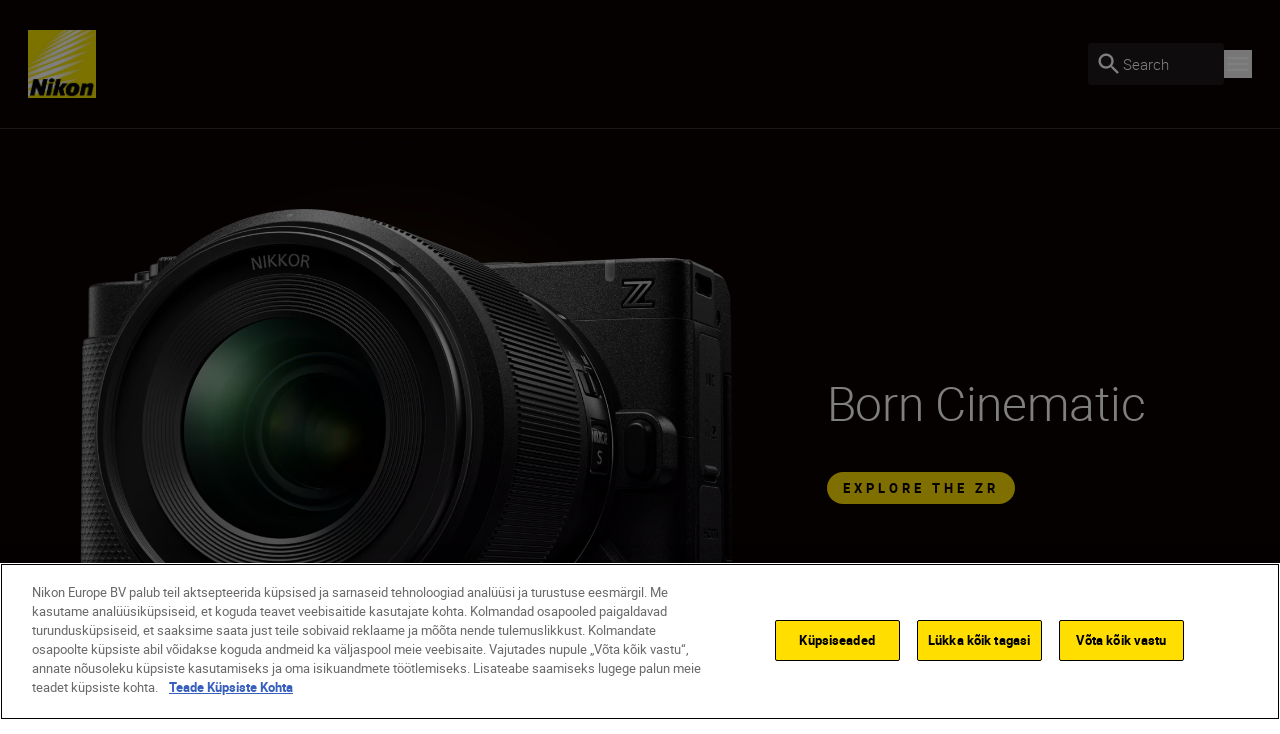

--- FILE ---
content_type: text/javascript
request_url: https://www.nikon.ee/dist-client/ErrorBannerNotification-Chunk-9d44a8a5858cacbb03ea.js
body_size: 3947
content:
"use strict";(self.webpackChunknikon_client=self.webpackChunknikon_client||[]).push([[96,3632],{57766:(e,t,a)=>{a.d(t,{A:()=>A});var r=a(32588),n=a(80358),o=a(68113),i=a(32253),l=a(35265),c=a(53070),s=a(41424),d=a(11138),u=a(97500),m=a.n(u),b=a(20493),g=a.n(b),p=a(87231),h=a(30758);const A=({displayStyle:e,additionalCustomStyles:t,iconName:a,caption:u,closeLabel:b,title:A,className:f,contentClassName:y,link:x,primaryLink:L,secondaryLink:v,richText:w,additionalContent:E,desktopBreakpoint:k=l.A.Large,isContentExpandable:N,showMoreLabel:S,showLessLabel:C,isLarge:R,dataTestId:P="Banner-Notification",onPrimaryLinkClick:D,onDismissNotification:W})=>{const[O,{scrollHeight:I}]=(0,d.A)(),[M,B]=(0,h.useState)(!1),F=(0,s.A)(k===l.A.Large?1024:1440),T=F?72:24,U=I>T,{borderClassName:V,backgroundClassName:H,textColorClassName:$="text-black-100",paddingClassName:z}=((e,t)=>{const a=e?"px-5 py-5 lg:py-7.5":"p-5",r=e?"px-[1.1875rem] py-[1.1875rem] lg:py-[1.8125rem]":"p-[1.1875rem]";return{[i.A.Promo]:{backgroundClassName:"bg-yellow",paddingClassName:a,...t?.[i.A.Promo]},[i.A.Info]:{backgroundClassName:"bg-grey-100",paddingClassName:a,...t?.[i.A.Info]},[i.A.Warning]:{borderClassName:"border border-yellow",paddingClassName:r,backgroundClassName:"bg-yellow-200",...t?.[i.A.Warning]},[i.A.Error]:{borderClassName:"border border-red-100",paddingClassName:r,textColorClassName:"text-red-100",...t?.[i.A.Error]},[i.A.Success]:{borderClassName:"border border-green-100",paddingClassName:r,textColorClassName:"text-green-100",...t?.[i.A.Success]}}})(R,t)[e||i.A.Info];return React.createElement("div",{className:m()("flex w-full gap-x-5 rounded-[10px]",V,H,$,z,f),"data-testid":P,"aria-live":"polite"},a&&React.createElement("div",{className:m()("flex",{"lg:items-center":L||v}),"data-testid":`${P}-Icon`},React.createElement(o.A,{name:a,colorClassName:$})),React.createElement("div",{className:m()("flex w-full flex-col justify-between",k===l.A.Large?"max-lg:gap-y-2.5 lg:flex-row lg:gap-x-7.5":"max-xl:gap-y-2.5 xl:flex-row xl:gap-x-7.5",{"lg:items-center":b||L||v},y)},(u||A)&&!w&&React.createElement("div",null,u&&React.createElement("span",{className:"font-normal","data-testid":`${P}-Caption`},u)," ",A),w&&!N&&React.createElement("div",{className:"body-three [&_a]:underline","data-testid":`${P}-Rich-Text`,dangerouslySetInnerHTML:{__html:w}}),w&&N&&React.createElement("div",{className:m()("flex items-start",k===l.A.Large?"max-lg:flex-col":"max-xl:flex-col")},React.createElement(p.P.div,{ref:O,className:"body-three overflow-hidden [&_a]:underline",animate:M?"animate":"initial",variants:{animate:{height:"auto"},initial:{height:U?T:"auto"}},dangerouslySetInnerHTML:{__html:w},"data-testid":`${P}-Rich-Text`}),U&&React.createElement("button",{className:"shrink-0 underline",onClick:()=>{B(!M)},"data-testid":`${P}-Show-More/Less`},React.createElement("strong",null,M?C:S))),x?.url&&x?.name&&React.createElement("div",{className:m()("mr-2.5 flex shrink-0 flex-row",k===l.A.Large?"lg:flex-col":"xl:flex-col")},React.createElement("a",{href:x.url,target:x.target,className:"font-normal underline","data-testid":`${P}-Link`},x?.name)),(L?.url||v?.url)&&React.createElement("div",{className:m()("flex flex-row gap-5")},L?.url&&L?.name&&React.createElement(r.A,{link:L,"data-testid":`${P}-Primary-Link`,className:"bg-black px-4 py-1 text-white hover:bg-grey-250 focus:bg-grey-250 active:bg-grey-250",hasCustomStyling:!0,linkCallback:D},L.name),v?.url&&v?.name&&React.createElement(r.A,{link:v,"data-testid":`${P}-Secondary-Link`,className:"border border-black bg-transparent px-[15px] py-[3px] text-black hover:bg-black hover:text-white focus:bg-black focus:text-white active:bg-black active:text-white",hasCustomStyling:!0},v.name)),E,b&&React.createElement(g(),{focusTrapOptions:{initialFocus:!1}},React.createElement("div",null,F?React.createElement("button",{className:"body-three body-three--bold text-start underline",onClick:()=>{W?.()}},b):React.createElement(n.A,{className:"relative",color:"red",size:c.A.md,onClick:()=>{W?.()}})))))}},32588:(e,t,a)=>{a.d(t,{A:()=>l});var r=a(68113),n=a(97500),o=a.n(n);function i(){return i=Object.assign?Object.assign.bind():function(e){for(var t=1;t<arguments.length;t++){var a=arguments[t];for(var r in a)({}).hasOwnProperty.call(a,r)&&(e[r]=a[r])}return e},i.apply(null,arguments)}const l=({children:e,className:t,dataTestId:a,disabled:n=!1,editHint:l,hasCustomStyling:c,link:s,linkCallback:d,onFocus:u,secondary:m=!1,secondaryBackgroundClassName:b="bg-transparent",icon:g,isLightMode:p,inverted:h=!1,tabIndex:A,...f})=>{const y=o()({"bg-yellow py-1 px-4 text-black-100 hover:bg-yellow-100 focus:bg-yellow-500 active:bg-yellow-500":!(c||n||m||h),[`${b} border border-yellow py-[3px] px-[15px] text-black-100 hover:border-yellow-100 hover:bg-yellow-100 hover:text-black-100 focus:border-yellow-500 focus:bg-yellow-500 active:border-yellow-500 active:bg-yellow-500 ${p?"":"dark:text-white dark:hover:text-black-100 dark:focus:text-black-100 dark:active:text-black-100"}`]:!c&&!n&&m&&!h,"bg-grey text-grey-500 py-1 px-4":n,"bg-black text-white py-1 px-4 active:bg-grey-600 hover:bg-grey-600 focus:bg-grey-600":!c&&!n&&!m&&h,"flex items-center w-fit":g},"cta rounded-full inline-block min-h-min select-none",t);return s?.url&&(s?.name||e)&&!n?React.createElement("a",i({},f,{className:y,href:s.url,target:s.target,"data-epi-property-name":l,onClick:d,"data-testid":a,onFocus:u,tabIndex:A},"download"===g&&{download:s.url}),e||s.name,g&&React.createElement(r.A,{name:g,className:"ml-2",size:"18px"})):React.createElement("button",i({},f,{className:y,disabled:n,"data-epi-property-name":l,"data-testid":a,onFocus:u,tabIndex:A}),e,g&&React.createElement(r.A,{name:g,className:"ml-2",size:"18px"}))}},80358:(e,t,a)=>{a.d(t,{A:()=>l});var r=a(53070),n=a(24846),o=a(97500),i=a.n(o);const l=({ariaLabel:e,className:t,color:a="black",onClick:o,size:l=r.A.lg,dataTestId:c})=>{const{closeModalAriaLabel:s}=(0,n.A)();return React.createElement("button",{type:"button",className:i()("close-button",{black:"before:bg-black-100 after:bg-black-100",white:"before:bg-white after:bg-white",red:"before:bg-red-100 after:bg-red-100"}[a],t),"aria-label":e??s,style:{width:l,height:l},onClick:o,"data-testid":c})}},9983:(e,t,a)=>{a.r(t),a.d(t,{default:()=>d});var r=a(57766),n=a(32253),o=a(87141),i=a(85307),l=a(9716),c=a(87231),s=a(30758);const d=({accountDefaultAddressUpdateLabel:e,accountDeleteAddressLabel:t,accountDeleteContactSubmitLabel:a,accountExtendedWarrantyStepSubmitLabel:d,accountExtendedWarrantyProductSearchLabel:u,accountExtendedWarrantyRegistrationErrorLabel:m,accountExtendedWarrantyProofOfPurchaseUploadErrorLabel:b,accountExtendedWarrantyProofOfPurchaseDownloadErrorLabel:g,accountGetOrderDetailsLabel:p,apiDownLabel:h,cartRemoveItemLabel:A,closeLabel:f,lightboxOuterImagesLabel:y,miniBasketDetailsLabel:x,newsletterSignupBannerLabel:L,newsletterSignupPopupLabel:v,onlineRetailersDataLabel:w,orderSummaryRemoveVoucherLabel:E,productDetailsFetchLabel:k,productDetailsNotifyMeLabel:N,searchResultsLabel:S,shippingPickUpLocationsLabel:C})=>{const R=(0,s.useRef)(null),{errorBannerNotification:P,setErrorBannerNotification:D}=(0,i.A)(),W=Object.fromEntries(Object.entries(o.A).map((([r,n])=>[n,{AccountDefaultAddressUpdate:e,AccountDeleteAddress:t,AccountDeleteContactSubmit:a,AccountExtendedWarrantyStepSubmit:d,AccountExtendedWarrantyProductSearch:u,AccountExtendedWarrantyRegistrationError:m,AccountGetOrderDetails:p,AccountExtendedWarrantyProofOfPurchaseUploadError:b,AccountExtendedWarrantyProofOfPurchaseDownloadError:g,CartRemoveItem:A,LightboxOuterImages:y,MiniBasketDetails:x,NewsletterSignupBanner:L,NewsletterSignupPopup:v,OnlineRetailersData:w,OrderSummaryRemoveVoucher:E,ProductDetailsFetch:k,ProductDetailsNotifyMe:N,SearchResults:S,ShippingPickUpLocations:C}[r]]))),O=P?W[P]:"",I=()=>D(null);return(0,s.useEffect)((()=>{const e=({target:e})=>{P&&!R.current?.contains(e)&&I()};return window.addEventListener("pointerdown",e,!0),()=>{window.removeEventListener("pointerdown",e,!0)}}),[P]),React.createElement(l.N,null,P&&React.createElement(c.P.div,{ref:R,animate:{opacity:1},initial:{opacity:0},exit:{opacity:0},transition:{duration:.3}},React.createElement(r.A,{displayStyle:n.A.Error,iconName:"warning",caption:h,title:O,closeLabel:f,className:"bg-white max-md:container",onDismissNotification:I})))}},32253:(e,t,a)=>{a.d(t,{A:()=>n});var r=function(e){return e.Info="info",e.Warning="warning",e.Error="error",e.Promo="promo",e.Success="success",e}(r||{});const n=r},35265:(e,t,a)=>{a.d(t,{A:()=>n});var r=function(e){return e.Small="sm",e.Medium="md",e.Large="lg",e.XLarge="xl",e}(r||{});const n=r},62489:(e,t,a)=>{a.d(t,{A:()=>n});var r=function(e){return e.Screen="Screen",e.Viewport="Viewport",e}(r||{});const n=r},87141:(e,t,a)=>{a.d(t,{A:()=>n});var r=function(e){return e.AccountDefaultAddressUpdate="defaultAddressUpdate",e.AccountDeleteAddress="accountDeleteAddress",e.AccountDeleteContactSubmit="deleteContactSubmit",e.AccountExtendedWarrantyStepSubmit="accountExtendedWarrantyStepSubmit",e.AccountExtendedWarrantyProductSearch="accountExtendedWarrantyProductSearch",e.AccountExtendedWarrantyRegistrationError="accountExtendedWarrantyRegistrationError",e.AccountExtendedWarrantyProofOfPurchaseUploadError="accountExtendedWarrantyProofOfPurchaseUploadError",e.AccountExtendedWarrantyProofOfPurchaseDownloadError="accountExtendedWarrantyProofOfPurchaseDownloadError",e.AccountGetOrderDetails="accountGetOrderDetails",e.CartRemoveItem="cartRemoveItem",e.LightboxOuterImages="lightboxOuterImages",e.MiniBasketDetails="miniBasketDetails",e.NewsletterSignupBanner="newsletterSignupBanner",e.NewsletterSignupPopup="newsletterSignupPopup",e.OnlineRetailersData="onlineRetailersData",e.OrderSummaryRemoveVoucher="orderSummaryRemoveVoucher",e.ProductDetailsFetch="productDetailsFetch",e.ProductDetailsNotifyMe="productDetailsNotifyMe",e.SearchResults="searchResults",e.ShippingPickUpLocations="shippingPickUpLocations",e}(r||{});const n=r},53070:(e,t,a)=>{a.d(t,{A:()=>n});var r=function(e){return e.xs=".5rem",e.sm=".75rem",e.md="1rem",e.lg="1.5rem",e.xl="1.75rem",e}(r||{});const n=r},36304:(e,t,a)=>{a.d(t,{A:()=>n});var r=a(69113);const n=(0,a(94844).A)((e=>({ariaLabels:r.A,setAriaLabels:t=>e({ariaLabels:t})})))},85307:(e,t,a)=>{a.d(t,{A:()=>r});const r=(0,a(94844).A)((e=>({errorBannerNotification:null,setErrorBannerNotification:t=>e({errorBannerNotification:t})})))},11191:(e,t,a)=>{a.d(t,{A:()=>n});var r=a(85607);const n=()=>{const e=Math.abs(window.outerWidth-window.innerWidth)<=50?1:Number((window.outerWidth/window.innerWidth).toFixed(2));return r.gm&&!r.Fr?window.devicePixelRatio:e}},24846:(e,t,a)=>{a.d(t,{A:()=>i});var r=a(36304),n=a(69113),o=a(30758);const i=()=>{const[e,t]=(0,o.useState)(n.A),a=(0,r.A)((e=>e.ariaLabels));return(0,o.useEffect)((()=>{t(a)}),[a]),e}},41424:(e,t,a)=>{a.d(t,{A:()=>i});var r=a(62489),n=a(11191),o=a(30758);const i=(e,t=r.A.Viewport)=>{const[a,i]=(0,o.useState)(),l=(0,o.useCallback)((()=>{const a=(0,n.A)(),o=t===r.A.Viewport?window.innerWidth:window.innerWidth*a;i(o<e)}),[e,t]);return(0,o.useEffect)((()=>(window.addEventListener("resize",l),l(),()=>{window.removeEventListener("resize",l)})),[l]),a}},11138:(e,t,a)=>{a.d(t,{A:()=>n});var r=a(30758);const n=()=>{const e=(0,r.useRef)(),[t,a]=(0,r.useState)({width:0,height:0,clientWidth:0,clientHeight:0,scrollWidth:0,scrollHeight:0}),n=(0,r.useCallback)((e=>{if(!Array.isArray(e))return;const t=e[0];a({width:t?.contentRect.width??0,height:t?.contentRect.height??0,clientWidth:t?.target.clientWidth??0,clientHeight:t?.target.clientHeight??0,scrollWidth:t?.target.scrollWidth??0,scrollHeight:t?.target.scrollHeight??0})}),[]);return[(0,r.useCallback)((t=>{e.current&&!t&&(e.current.disconnect(),e.current=void 0),!e.current&&t&&(e.current=new ResizeObserver(n),e.current.observe(t))}),[n]),t]}},69113:(e,t,a)=>{a.d(t,{A:()=>r});const r={backToFirstLevelNavigationAriaLabel:"Back to first level of navigation",breadcrumbAriaLabel:"Breadcrumb navigation",breadcrumbFooterAriaLabel:"Breadcrumb footer navigation",clearFiltersAriaLabel:"Clear filters",closeAddressListAriaLabel:"Close address list",closeMenuAriaLabel:"Close menu",closeMobileNavigationAriaLabel:"Close navigation",closeModalAriaLabel:"Close Modal",closeSignUpFormAriaLabel:"Close signup form",closeSiteNotificationAriaLabel:"Close site notification",copyToClipboardAriaLabel:"Copy to clipboard",decreaseItemQuantityAriaLabel:"Decrease item quantity",editOrDeleteAriaLabel:"Edit or delete",increaseItemQuantityAriaLabel:"Increase item quantity",mainNavigationAriaLabel:"Main navigation",moreInformationAriaLabel:"More information",muteVideoAriaLabel:"Mute video",nextAriaLabel:"Go to next slide",openAddressListAriaLabel:"Open address list",openImageInFullScreenAriaLabel:"Open image in full screen",openMenuAriaLabel:"Open menu",overlayToCloseDesktopNavigationAriaLabel:"Close overlay",pauseVideoAriaLabel:"Pause video",playVideoAriaLabel:"Play video",play3DAriaLabel:"Play 3D view",pause3DAriaLabel:"Pause 3D view",previousAriaLabel:"Go to previous slide",removeItemFromCartAriaLabel:"Remove item from cart",searchAriaLabel:"Search",shareToFacebookAriaLabel:"Share to Facebook",shareToWhatsappAriaLabel:"Share to Whatsapp",shareToXAriaLabel:"Share to X",siteNotificationsAriaLabel:"Site notifications banner",unmuteVideoAriaLabel:"Unmute video",uspStripAriaLabel:"Unique Selling Point Strip",zoomInAriaLabel:"Zoom in",zoomOutAriaLabel:"Zoom out"}}}]);
//# sourceMappingURL=ErrorBannerNotification-Chunk-9d44a8a5858cacbb03ea.js.map